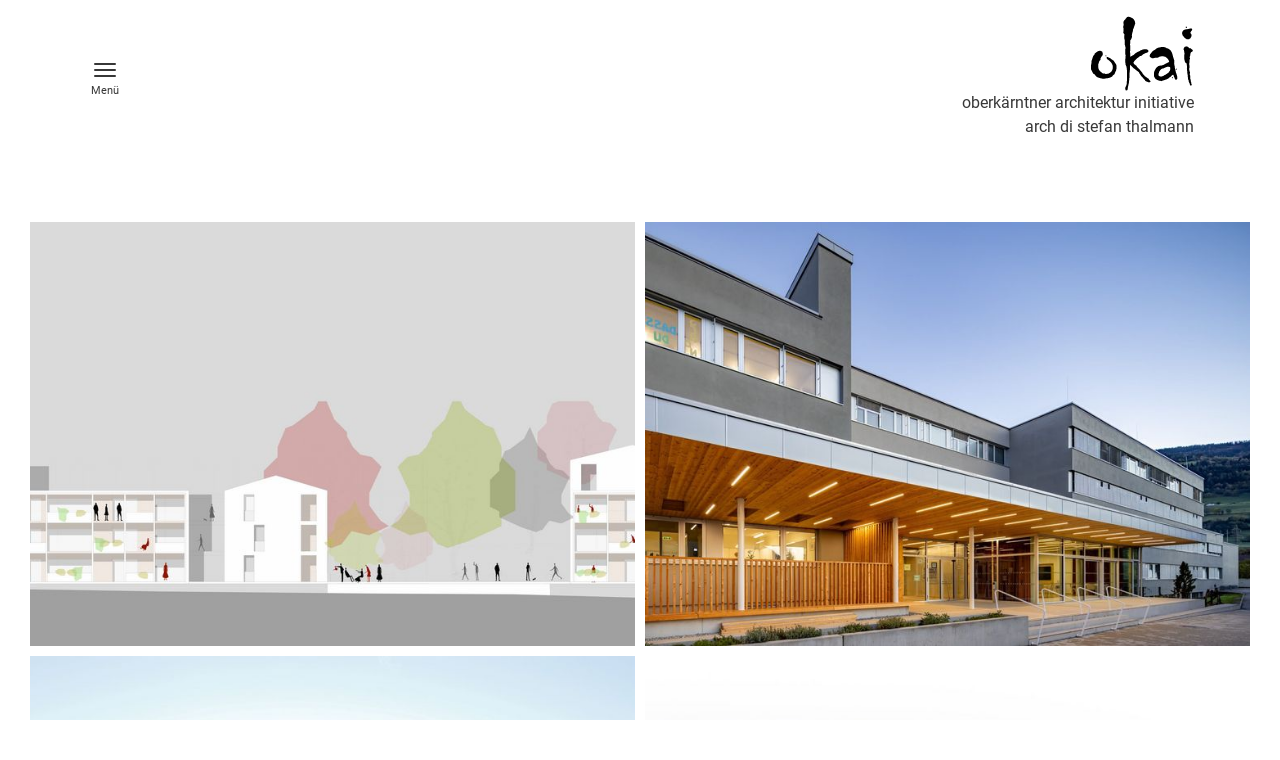

--- FILE ---
content_type: text/html; charset=utf-8
request_url: https://okaipage.at/projekte/wettbewerbe
body_size: 9171
content:
<!DOCTYPE html>
<html dir="ltr" lang="de-de">
<head>

<meta charset="utf-8">
<!-- 
	This website is powered by TYPO3 - inspiring people to share!
	TYPO3 is a free open source Content Management Framework initially created by Kasper Skaarhoj and licensed under GNU/GPL.
	TYPO3 is copyright 1998-2026 of Kasper Skaarhoj. Extensions are copyright of their respective owners.
	Information and contribution at https://typo3.org/
-->



<title>Wettbewerbe</title>
<meta http-equiv="x-ua-compatible" content="IE=edge" />
<meta name="generator" content="TYPO3 CMS" />
<meta name="viewport" content="width=device-width, initial-scale=1, minimum-scale=1" />
<meta name="robots" content="index,follow" />
<meta name="description" content="okai (oberkärntnerarchitektur initiative) befasst sich mit dem Gestalten von Außen und Innenräumen." />
<meta name="author" content="okai oberkärntner architektur initiative; Arch. DI Stefan Thalmann" />
<meta property="og:title" content="OKAI - Arch. Stefan Thalmann" />
<meta property="og:description" content="okai (oberkärntnerarchitektur initiative) befasst sich mit dem Gestalten von Außen und Innenräumen." />
<meta name="twitter:card" content="summary" />
<meta name="twitter:title" content="OKAI - Arch. Stefan Thalmann" />
<meta name="twitter:description" content="okai (oberkärntnerarchitektur initiative) befasst sich mit dem Gestalten von Außen und Innenräumen." />
<meta name="format-detection" content="telephone=no" />
<meta name="apple-mobile-web-app-capable" content="no" />
<meta name="revisit-after" content="14 days" />
<meta name="publisher" content="okai oberkärntner architektur initiative; Arch. DI Stefan Thalmann" />
<meta name="copyright" content="Copyright DI Bastian Dünhofen, 2015 - %YEAR% All rights reserved. www.mvss.at" />
<meta name="email" content="see Impress" />
<meta name="icbm" content="46.737348, 13.1273007" />
<meta name="google" content="notranslate" />

<link rel="stylesheet" href="/typo3conf/ext/mv_project/Resources/Public/Css/fontawesome.min.css?1648663229" media="all">
<link rel="stylesheet" href="/typo3conf/ext/mv_project/Resources/Public/Css/main.min.css?1648663229" media="all">
<link rel="stylesheet" href="/typo3conf/ext/mv_project/Resources/Public/Css/contrib.min.css?1648663229" media="all">
<link rel="stylesheet" href="/typo3temp/assets/css/7015c8c4ac5ff815b57530b221005fc6.css?1701196046" media="all">
<link rel="stylesheet" href="/typo3conf/ext/rx_shariff/Resources/Public/Css/shariff.min.css?1635837049" media="all">






<meta name="apple-mobile-web-app-title" content="OKAI - Website">
      <meta name="application-name" content="OKAI - Website">
      <meta name="msapplication-TileColor" content="#ffffff">
      <meta name="theme-color" content="#ffffff">
      <link rel="mask-icon" href="/typo3conf/ext/mv_project/Resources/Public/Images/Customer/Favicon/safari-pinned-tab.svg" color="#000000">

      <link rel="apple-touch-icon-precomposed" sizes="57x57" href="/typo3conf/ext/mv_project/Resources/Public/Images/Customer/Favicon/apple-touch-icon-57x57-precomposed.png" />
      <link rel="apple-touch-icon-precomposed" sizes="60x60" href="/typo3conf/ext/mv_project/Resources/Public/Images/Customer/Favicon/apple-touch-icon-60x60-precomposed.png" />
      <link rel="apple-touch-icon-precomposed" sizes="72x72" href="/typo3conf/ext/mv_project/Resources/Public/Images/Customer/Favicon/apple-touch-icon-72x72-precomposed.png" />
      <link rel="apple-touch-icon-precomposed" sizes="76x76" href="/typo3conf/ext/mv_project/Resources/Public/Images/Customer/Favicon/apple-touch-icon-76x76-precomposed.png" />
      <link rel="apple-touch-icon-precomposed" sizes="114x114" href="/typo3conf/ext/mv_project/Resources/Public/Images/Customer/Favicon/apple-touch-icon-114x114-precomposed.png" />
      <link rel="apple-touch-icon-precomposed" sizes="120x120" href="/typo3conf/ext/mv_project/Resources/Public/Images/Customer/Favicon/apple-touch-icon-120x120-precomposed.png" />
      <link rel="apple-touch-icon-precomposed" sizes="144x144" href="/typo3conf/ext/mv_project/Resources/Public/Images/Customer/Favicon/apple-touch-icon-144x144-precomposed.png" />
      <link rel="apple-touch-icon-precomposed" sizes="152x152" href="/typo3conf/ext/mv_project/Resources/Public/Images/Customer/Favicon/apple-touch-icon-152x152-precomposed.png" />
      <link rel="apple-touch-icon-precomposed" sizes="180x180" href="/typo3conf/ext/mv_project/Resources/Public/Images/Customer/Favicon/apple-touch-iconprecomposed.png">

      <link rel="shortcut icon" href="/typo3conf/ext/mv_project/Resources/Public/Images/Customer/Favicon/android-chrome-48x48.png">
      <link rel="icon" type="image/png" sizes="16x16" href="/typo3conf/ext/mv_project/Resources/Public/Images/Customer/Favicon/favicon-16x16.png">
      <link rel="icon" type="image/png" sizes="32x32" href="/typo3conf/ext/mv_project/Resources/Public/Images/Customer/Favicon/favicon-32x32.png">
      <link rel="icon" type="image/png" sizes="96x96" href="/typo3conf/ext/mv_project/Resources/Public/Images/Customer/Favicon/android-chrome-96x96.png" />
      <link rel="icon" type="image/png" sizes="192x192" href="/typo3conf/ext/mv_project/Resources/Public/Images/Customer/Favicon/android-chrome-192x192.png" />
      <link rel="icon" type="image/png" sizes="194x194" href="/typo3conf/ext/mv_project/Resources/Public/Images/Customer/Favicon/favicon-194x194.png"  />

      <meta name="msapplication-square70x70logo" content="/typo3conf/ext/mv_project/Resources/Public/Images/Customer/Favicon/mstile-70x70.png" />
      <meta name="msapplication-TileImage" content="/typo3conf/ext/mv_project/Resources/Public/Images/Customer/Favicon/mstile-144x144.png">
      <meta name="msapplication-square150x150logo" content="/typo3conf/ext/mv_project/Resources/Public/Images/Customer/Favicon/mstile-150x150.png" />
      <meta name="msapplication-square310x310logo" content="/typo3conf/ext/mv_project/Resources/Public/Images/Customer/Favicon/mstile-310x310.png" />
      <meta name="msapplication-wide310x150logo" content="/typo3conf/ext/mv_project/Resources/Public/Images/Customer/Favicon/mstile-310x150.png" />
      <meta name="msapplication-config" content="/typo3conf/ext/mv_project/Resources/Public/Images/Customer/Favicon/browserconfig.xml">
      <link rel="manifest" href="/typo3conf/ext/mv_project/Resources/Public/Images/Customer/Favicon/site.webmanifest">

<link rel="canonical" href="/projekte/wettbewerbe?tx_projects_listporjects%5Baction%5D=list&amp;tx_projects_listporjects%5Bcontroller%5D=Project&amp;cHash=6b53ff7e701d8f5a2d9896a4e3618ce4"/>
</head>
<body id="p15" class="pid-15 pagelevel-3 lang-0 belayout-default felayout-default">



<div id="top" data-bu='{&quot;enable&quot;:&quot;false&quot;}' data-mv-js='{&quot;bootstrapVersion&quot;:&quot;5&quot;,&quot;browserUpdate&quot;:{&quot;enable&quot;:&quot;false&quot;,&quot;style&quot;:&quot;corner&quot;,&quot;api&quot;:&quot;2019.10&quot;,&quot;required&quot;:{&quot;e&quot;:&quot;-4&quot;,&quot;f&quot;:&quot;-3&quot;}},&quot;mainNav&quot;:{&quot;stickyTop&quot;:{&quot;scrollYOffset&quot;:&quot;0&quot;},&quot;offCanvas&quot;:{&quot;scrollYOffset&quot;:&quot;0&quot;}}}'></div><div class="body__wrapper"><nav id="mainNav-outer" class="navbar uid-15 container mt-0 px-4 px-xxl-0 mv-main-nav navbar-expand-xxl navbar-light align-items-end"><div class="mv-container-brand-toggle d-flex flex-grow-1 flex-lg-grow-0 order-1 order-xxl-2 justify-content-between"><a href="/home" title="Link zur Startseite" target="_top" class="w-100 order-2"><figure class="d-flex flex-column align-items-end"><img src="/typo3conf/ext/mv_project/Resources/Public/Images/Customer/Logo.svg"
						 title="Link zur Startseite" alt="Logo"
						 
				     
				     
				     height="75"
				/><figcaption class="m-logo__caption"><span class="a-logo__line -l1">oberkärntner architektur initiative</span><span class="a-logo__line -l2">arch di stefan thalmann</span><span class="a-logo__line -l3"></span></figcaption></figure></a><button id="main-nav-toggler" class="navbar-toggler collapsed " type="button"
						data-toggle="collapse" data-target="#mainNavNavbarContent"
						aria-controls="mainNav" aria-expanded="false" aria-label="Toggle navigation"><div class="toggler flex flex-column"><div class="icon-bars"><span class="icon-bar"></span><span class="icon-bar"></span><span class="icon-bar"></span></div><div class="toggler-text ">Menü</div></div></button></div><div id="mainNavNavbarContent" class="collapse navbar-collapse w-100 order-1 order-xxl-0"><ul class="navbar-nav -depth_0"><li class="nav-item dropdown sub active current mv-p-6 "><a id="dropdown-d1-6" href="/projekte/status/alle" data-toggle="dropdown" aria-haspopup="true" aria-expanded="false"
									 class="nav-link dropdown-toggle active current  sub text-uppercase pl-0">
									Projekte
								</a><ul aria-labelledby="dropdown-d1-6" class="dropdown-menu -depth_1 main"><li class="dropdown-item multi dropdown active "><a class="dropdown-toggle nav-link sub active" id="pageDropdown-41" href="/projekte/status/alle" role="button" data-toggle="dropdown" aria-haspopup="true" aria-expanded="false"
							 tabindex="2">Status</a><ul aria-labelledby="pageDropdown-41" class="dropdown-menu sub p6-41 -depth_2"><li class="dropdown-item multi "><a href="/projekte/status/alle" class="nav-link action   " tabindex="1">Alle</a></li><li class="dropdown-item multi "><a href="/projekte/status/realisiert" class="nav-link action   " tabindex="1">Realisiert</a></li><li class="dropdown-item multi "><a href="/projekte/planung" class="nav-link action   " tabindex="1">Planung</a></li><li class="dropdown-item multi active current"><a href="/projekte/wettbewerbe" class="nav-link action  active current" tabindex="1">Wettbewerbe</a></li><li class="dropdown-item multi "><a href="/projekte/status/studien" class="nav-link action   " tabindex="1">Studien</a></li></ul></li><li class="dropdown-item multi dropdown  "><a class="dropdown-toggle nav-link sub " id="pageDropdown-42" href="/projekte/typologie/einfamilienhaus" role="button" data-toggle="dropdown" aria-haspopup="true" aria-expanded="false"
							 tabindex="2">Typologie</a><ul aria-labelledby="pageDropdown-42" class="dropdown-menu sub p6-42 -depth_2"><li class="dropdown-item multi "><a href="/projekte/typologie/einfamilienhaus" class="nav-link action   " tabindex="1">Einfamilienhaus</a></li><li class="dropdown-item multi "><a href="/projekte/typologie/wohnbau" class="nav-link action   " tabindex="1">Wohnbau</a></li><li class="dropdown-item multi "><a href="/projekte/typologie/oeffentliche-bauten" class="nav-link action   " tabindex="1">öffentliche Bauten</a></li><li class="dropdown-item multi "><a href="/projekte/typologie/gewerbebauten" class="nav-link action   " tabindex="1">Gewerbebauten</a></li><li class="dropdown-item multi "><a href="/projekte/typologie/umbau-sanierung" class="nav-link action   " tabindex="1">Umbau-Sanierung</a></li></ul></li></ul></li><li class="nav-item dropdown sub  mv-p-8 "><a id="dropdown-d1-8" href="/informationen/team" data-toggle="dropdown" aria-haspopup="true" aria-expanded="false"
									 class="nav-link dropdown-toggle   sub text-uppercase pl-0">
									Informationen
								</a><ul aria-labelledby="dropdown-d1-8" class="dropdown-menu -depth_1 main"><li class="dropdown-item multi "><a href="/informationen/team" class="nav-link action text-uppercase pl-0  " tabindex="3">Team</a></li><li class="dropdown-item multi "><a href="/informationen/preise" class="nav-link action text-uppercase pl-0  " tabindex="3">Preise</a></li><li class="dropdown-item multi "><a href="/informationen/zusammenarbeit" class="nav-link action text-uppercase pl-0  " tabindex="3">Zusammenarbeit</a></li><li class="dropdown-item multi "><a href="/informationen/kontakt" class="nav-link action text-uppercase pl-0  " tabindex="3">Kontakt</a></li><li class="dropdown-item multi "><a href="/informationen/impressum" class="nav-link action text-uppercase pl-0  " tabindex="3">Impressum</a></li><li class="dropdown-item multi "><a href="/informationen/datenschutzerklaerung" class="nav-link action text-uppercase pl-0  " tabindex="3">Datenschutzerklärung</a></li></ul></li><li class="nav-item mv-p-44 "><a href="/aktuell" class="nav-link text-uppercase pl-0  " tabindex="3">Aktuell</a></li></ul></div></nav><div id="hero" class="p-41--15 "></div><div id="page-content" class="p-41--15  mv-page-content main-section"><!--TYPO3SEARCH_begin--><div id="contentBefore" class="p-41-15 "></div><main class="section section-default  " role="main"><a id="c24"></a><!-- plugin default--><div class="pj-list container-fluid"><div class="list-items"><div id="item-id-100" class="list-item item-id-100 --landscape"><a class="anchor" href="/projekte/wettbewerbe/wb-wab"><div class="overlay-container"><figure class="image "><picture><source data-variant="default" data-maxwidth="920" media="(min-width: 1921px)" srcset="/fileadmin/usr/all/_processed_/d/7/csm_P249_Fassade_Sued_7b3a554d90.jpeg 1x" type="image/jpeg"><source data-variant="extralarge" data-maxwidth="740" media="(min-width: 1200px)" srcset="/fileadmin/usr/all/_processed_/d/7/csm_P249_Fassade_Sued_00f7be8405.jpeg 1x" type="image/jpeg"><source data-variant="large" data-maxwidth="750" media="(min-width: 992px)" srcset="/fileadmin/usr/all/_processed_/d/7/csm_P249_Fassade_Sued_525cadb648.jpeg 1x" type="image/jpeg"><source data-variant="medium" data-maxwidth="913" media="(min-width: 768px)" srcset="/fileadmin/usr/all/_processed_/d/7/csm_P249_Fassade_Sued_8b5a987aa3.jpeg 1x" type="image/jpeg"><source data-variant="small" data-maxwidth="695" media="(min-width: 576px)" srcset="/fileadmin/usr/all/_processed_/d/7/csm_P249_Fassade_Sued_31e76315b5.jpeg 1x" type="image/jpeg"><source data-variant="extrasmall" data-maxwidth="500"  srcset="/fileadmin/usr/all/_processed_/d/7/csm_P249_Fassade_Sued_016bc3bf93.jpeg 1x" type="image/jpeg"><img loading="lazy" src="/fileadmin/usr/all/_processed_/d/7/csm_P249_Fassade_Sued_43fd2fb522.jpg" intrinsicsize="x" class="" title="P249 Fassade Sued" alt="P249 Fassade Sued"></picture></figure><figcaption class="content"><header class="text-right"><h2 class="mb-0">WB_WaB</h2><h3>Wohnbau am Bahnweg</h3></header><p class="text-right m-0">
			
				
						geladener Architekturwettbewerb
						
							
									| 1. Preis
								
						
						<br>
					
			
			Wohnbau<br>


			
			
			
			
			2025 - 2028<br></p></figcaption></div></a></div><div id="item-id-86" class="list-item item-id-86 --huge"><a class="anchor" href="/projekte/wettbewerbe/szln"><div class="overlay-container"><figure class="image "><picture><source data-variant="default" data-maxwidth="920" media="(min-width: 1921px)" srcset="/fileadmin/usr/all/_processed_/6/1/csm_02_SZNL_Sued-Eingang-fotoRetter_3e9b939933.jpeg 1x" type="image/jpeg"><source data-variant="extralarge" data-maxwidth="740" media="(min-width: 1200px)" srcset="/fileadmin/usr/all/_processed_/6/1/csm_02_SZNL_Sued-Eingang-fotoRetter_3efab9ecd7.jpeg 1x" type="image/jpeg"><source data-variant="large" data-maxwidth="750" media="(min-width: 992px)" srcset="/fileadmin/usr/all/_processed_/6/1/csm_02_SZNL_Sued-Eingang-fotoRetter_c4cf2160c8.jpeg 1x" type="image/jpeg"><source data-variant="medium" data-maxwidth="913" media="(min-width: 768px)" srcset="/fileadmin/usr/all/_processed_/6/1/csm_02_SZNL_Sued-Eingang-fotoRetter_bbb27849a1.jpeg 1x" type="image/jpeg"><source data-variant="small" data-maxwidth="695" media="(min-width: 576px)" srcset="/fileadmin/usr/all/_processed_/6/1/csm_02_SZNL_Sued-Eingang-fotoRetter_0d96c68135.jpeg 1x" type="image/jpeg"><source data-variant="extrasmall" data-maxwidth="500"  srcset="/fileadmin/usr/all/_processed_/6/1/csm_02_SZNL_Sued-Eingang-fotoRetter_075a5755e8.jpeg 1x" type="image/jpeg"><img loading="lazy" src="/fileadmin/usr/all/_processed_/6/1/csm_02_SZNL_Sued-Eingang-fotoRetter_4cddd64338.jpeg" intrinsicsize="x" class="" title="02 SZNL Sued-Eingang-fotoRetter" alt="02 SZNL Sued-Eingang-fotoRetter"></picture></figure><figcaption class="content"><header class="text-right"><h2 class="mb-0">SZ.L.N</h2><h3>Neustrukturierung Schulzentrum Lienz Nord</h3></header><p class="text-right m-0">
			
				
						Wettbewerblicher Dialog 2019 - 2020
						
							
									| 1. Preis
								
						
						<br>
					
			
			öffentliche Bauten<br>


			
			
			
			
			2021 - 2024<br></p></figcaption></div></a></div><div id="item-id-85" class="list-item item-id-85 --huge"><a class="anchor" href="/projekte/wettbewerbe/usm"><div class="overlay-container"><figure class="image "><picture><source data-variant="default" data-maxwidth="920" media="(min-width: 1921px)" srcset="/fileadmin/usr/all/_processed_/7/8/csm_K-L-02_a036a2ffa5.jpeg 1x" type="image/jpeg"><source data-variant="extralarge" data-maxwidth="740" media="(min-width: 1200px)" srcset="/fileadmin/usr/all/_processed_/7/8/csm_K-L-02_f8b41e4a14.jpeg 1x" type="image/jpeg"><source data-variant="large" data-maxwidth="750" media="(min-width: 992px)" srcset="/fileadmin/usr/all/_processed_/7/8/csm_K-L-02_5589f3bfc2.jpeg 1x" type="image/jpeg"><source data-variant="medium" data-maxwidth="913" media="(min-width: 768px)" srcset="/fileadmin/usr/all/_processed_/7/8/csm_K-L-02_c1ff83f5cb.jpeg 1x" type="image/jpeg"><source data-variant="small" data-maxwidth="695" media="(min-width: 576px)" srcset="/fileadmin/usr/all/_processed_/7/8/csm_K-L-02_4e1072a534.jpeg 1x" type="image/jpeg"><source data-variant="extrasmall" data-maxwidth="500"  srcset="/fileadmin/usr/all/_processed_/7/8/csm_K-L-02_5fb26ed6c1.jpeg 1x" type="image/jpeg"><img loading="lazy" src="/fileadmin/usr/all/_processed_/7/8/csm_K-L-02_ba6d60f691.jpg" intrinsicsize="x" class="" title="K-L-02" alt="K-L-02"></picture></figure><figcaption class="content"><header class="text-right"><h2 class="mb-0">U.S.M.</h2><h3>Umbau und Sanierung Mehrzweckhaus Kleblach Lind</h3></header><p class="text-right m-0">
			
				
						Wettbewerb
						
							
									| 1. Preis
								
						
						<br>
					
			
				
						Holzbaupreis Kärnten 2025 - Anerkennung
						
							
									
								
						
						<br>
					
			
			öffentliche Bauten<br>


			
			
			
			
			2021 - 2024<br></p></figcaption></div></a></div><div id="item-id-94" class="list-item item-id-94 --landscape"><a class="anchor" href="/projekte/wettbewerbe/wb-wohnquartier-neue-heimat-spittal"><div class="overlay-container"><figure class="image "><picture><source data-variant="default" data-maxwidth="920" media="(min-width: 1921px)" srcset="/fileadmin/usr/all/_processed_/3/8/csm_07_Modell_0ad16ecfbb.jpeg 1x" type="image/jpeg"><source data-variant="extralarge" data-maxwidth="740" media="(min-width: 1200px)" srcset="/fileadmin/usr/all/_processed_/3/8/csm_07_Modell_b4aff006dd.jpeg 1x" type="image/jpeg"><source data-variant="large" data-maxwidth="750" media="(min-width: 992px)" srcset="/fileadmin/usr/all/_processed_/3/8/csm_07_Modell_edc79cc8c9.jpeg 1x" type="image/jpeg"><source data-variant="medium" data-maxwidth="913" media="(min-width: 768px)" srcset="/fileadmin/usr/all/_processed_/3/8/csm_07_Modell_7167f16a5a.jpeg 1x" type="image/jpeg"><source data-variant="small" data-maxwidth="695" media="(min-width: 576px)" srcset="/fileadmin/usr/all/_processed_/3/8/csm_07_Modell_f0a71dfcae.jpeg 1x" type="image/jpeg"><source data-variant="extrasmall" data-maxwidth="500"  srcset="/fileadmin/usr/all/_processed_/3/8/csm_07_Modell_8564475dd5.jpeg 1x" type="image/jpeg"><img loading="lazy" src="/fileadmin/usr/all/_processed_/3/8/csm_07_Modell_f94c5f79a5.jpg" intrinsicsize="x" class="" title="07 Modell" alt="07 Modell"></picture></figure><figcaption class="content"><header class="text-right"><h2 class="mb-0">WB Wohnquartier Neue Heimat Spittal</h2><h3>Städtebaulicher Ideenwettbewerb</h3></header><p class="text-right m-0">
			
				
						Wettbewerb
						
							
									| 2. Preis
								
						
						<br>
					
			
			Wohnbau<br>


			
			
			
			
			2024<br></p></figcaption></div></a></div><div id="item-id-90" class="list-item item-id-90 "><a class="anchor" href="/projekte/wettbewerbe/base"><div class="overlay-container"><figure class="image "><picture><source data-variant="default" data-width="920" data-height="643" media="(min-width: 1921px)" srcset="/fileadmin/usr/all/_processed_/6/c/csm_NO_01_9cc768e890.jpeg 1x" type="image/jpeg"><source data-variant="extralarge" data-width="740" data-height="517" media="(min-width: 1200px)" srcset="/fileadmin/usr/all/_processed_/6/c/csm_NO_01_c7c0da2a6d.jpeg 1x" type="image/jpeg"><source data-variant="large" data-width="750" data-height="524" media="(min-width: 992px)" srcset="/fileadmin/usr/all/_processed_/6/c/csm_NO_01_101c2f30da.jpeg 1x" type="image/jpeg"><source data-variant="medium" data-width="913" data-height="638" media="(min-width: 768px)" srcset="/fileadmin/usr/all/_processed_/6/c/csm_NO_01_9d873dd58d.jpeg 1x" type="image/jpeg"><source data-variant="small" data-width="695" data-height="486" media="(min-width: 576px)" srcset="/fileadmin/usr/all/_processed_/6/c/csm_NO_01_b3d4525275.jpeg 1x" type="image/jpeg"><source data-variant="extrasmall" data-width="500" data-height="349"  srcset="/fileadmin/usr/all/_processed_/6/c/csm_NO_01_f3aec14d01.jpeg 1x" type="image/jpeg"><img loading="lazy" src="/fileadmin/usr/all/_processed_/6/c/csm_NO_01_8c7ea1c082.jpg" intrinsicsize="x" class="" title="NO 01" alt="NO 01"></picture></figure><figcaption class="content"><header class="text-right"><h2 class="mb-0">BASE</h2><h3>Neugestaltung Gemeindebad</h3></header><p class="text-right m-0">
			
				
						Wettbewerb
						
							
									| 3. Preis
								
						
						<br>
					
			
			öffentliche Bauten<br>


			
			
			
			
			2022<br></p></figcaption></div></a></div><div id="item-id-87" class="list-item item-id-87 "><a class="anchor" href="/projekte/wettbewerbe/wa-magdalen-villach"><div class="overlay-container"><figure class="image "><picture><source data-variant="default" data-width="920" data-height="643" media="(min-width: 1921px)" srcset="/fileadmin/usr/all/_processed_/4/2/csm_WB_magda_Schaerfstrasse_modell_Thalmann_Kopie_aaa94eacca.jpeg 1x" type="image/jpeg"><source data-variant="extralarge" data-width="740" data-height="517" media="(min-width: 1200px)" srcset="/fileadmin/usr/all/_processed_/4/2/csm_WB_magda_Schaerfstrasse_modell_Thalmann_Kopie_1d7e34c646.jpeg 1x" type="image/jpeg"><source data-variant="large" data-width="750" data-height="524" media="(min-width: 992px)" srcset="/fileadmin/usr/all/_processed_/4/2/csm_WB_magda_Schaerfstrasse_modell_Thalmann_Kopie_0164b267ea.jpeg 1x" type="image/jpeg"><source data-variant="medium" data-width="913" data-height="638" media="(min-width: 768px)" srcset="/fileadmin/usr/all/_processed_/4/2/csm_WB_magda_Schaerfstrasse_modell_Thalmann_Kopie_f9e1581c98.jpeg 1x" type="image/jpeg"><source data-variant="small" data-width="695" data-height="486" media="(min-width: 576px)" srcset="/fileadmin/usr/all/_processed_/4/2/csm_WB_magda_Schaerfstrasse_modell_Thalmann_Kopie_fe619a5cb3.jpeg 1x" type="image/jpeg"><source data-variant="extrasmall" data-width="500" data-height="349"  srcset="/fileadmin/usr/all/_processed_/4/2/csm_WB_magda_Schaerfstrasse_modell_Thalmann_Kopie_7855d67032.jpeg 1x" type="image/jpeg"><img loading="lazy" src="/fileadmin/usr/all/_processed_/4/2/csm_WB_magda_Schaerfstrasse_modell_Thalmann_Kopie_46d5c9d281.jpg" intrinsicsize="x" class="" title="WB magda Schaerfstrasse modell Thalmann Kopie" alt="WB magda Schaerfstrasse modell Thalmann Kopie"></picture></figure><figcaption class="content"><header class="text-right"><h2 class="mb-0">WA Magdalen Villach</h2><h3>Wohnanlage mit 36 Wohneinheiten und  Gemeinschaftsbereich</h3></header><p class="text-right m-0">
			
				
						Wettbewerb
						
							
									| 1. Preis
								
						
						<br>
					
			
			Wohnbau<br>


			
			
			
			
			2021 - 2025<br></p></figcaption></div></a></div><div id="item-id-101" class="list-item item-id-101 --landscape"><a class="anchor" href="/projekte/wettbewerbe/wb-goesserareal-spittal"><div class="overlay-container"><figure class="image "><picture><source data-variant="default" data-maxwidth="920" media="(min-width: 1921px)" srcset="/fileadmin/usr/all/_processed_/a/4/csm_10.1_WEB_01-Massenmodell-1_bfecd1b62c.jpeg 1x" type="image/jpeg"><source data-variant="extralarge" data-maxwidth="740" media="(min-width: 1200px)" srcset="/fileadmin/usr/all/_processed_/a/4/csm_10.1_WEB_01-Massenmodell-1_71ac73121b.jpeg 1x" type="image/jpeg"><source data-variant="large" data-maxwidth="750" media="(min-width: 992px)" srcset="/fileadmin/usr/all/_processed_/a/4/csm_10.1_WEB_01-Massenmodell-1_386418d415.jpeg 1x" type="image/jpeg"><source data-variant="medium" data-maxwidth="913" media="(min-width: 768px)" srcset="/fileadmin/usr/all/_processed_/a/4/csm_10.1_WEB_01-Massenmodell-1_1916107887.jpeg 1x" type="image/jpeg"><source data-variant="small" data-maxwidth="695" media="(min-width: 576px)" srcset="/fileadmin/usr/all/_processed_/a/4/csm_10.1_WEB_01-Massenmodell-1_300c43dbaf.jpeg 1x" type="image/jpeg"><source data-variant="extrasmall" data-maxwidth="500"  srcset="/fileadmin/usr/all/_processed_/a/4/csm_10.1_WEB_01-Massenmodell-1_bbe548220e.jpeg 1x" type="image/jpeg"><img loading="lazy" src="/fileadmin/usr/all/_processed_/a/4/csm_10.1_WEB_01-Massenmodell-1_3e0a57ac33.png" intrinsicsize="x" class="" title="10.1 WEB 01-Massenmodell-1" alt="10.1 WEB 01-Massenmodell-1"></picture></figure><figcaption class="content"><header class="text-right"><h2 class="mb-0">WB Gösserareal Spittal</h2><h3>Städtebaulicher Wettbewerb</h3></header><p class="text-right m-0">
			
				
						Architekturwettbewerb
						
							
									| 1. Preis
								
						
						<br>
					
			
			


			
			
			
			
			2021 - 2024<br></p></figcaption></div></a></div><div id="item-id-74" class="list-item item-id-74 --huge"><a class="anchor" href="/projekte/wettbewerbe/wwnh-2"><div class="overlay-container"><figure class="image "><picture><source data-variant="default" data-maxwidth="920" media="(min-width: 1921px)" srcset="/fileadmin/usr/all/_processed_/2/1/csm_164_22_d0d2efc914.jpeg 1x" type="image/jpeg"><source data-variant="extralarge" data-maxwidth="740" media="(min-width: 1200px)" srcset="/fileadmin/usr/all/_processed_/2/1/csm_164_22_f5aed998c1.jpeg 1x" type="image/jpeg"><source data-variant="large" data-maxwidth="750" media="(min-width: 992px)" srcset="/fileadmin/usr/all/_processed_/2/1/csm_164_22_8f10e3281c.jpeg 1x" type="image/jpeg"><source data-variant="medium" data-maxwidth="913" media="(min-width: 768px)" srcset="/fileadmin/usr/all/_processed_/2/1/csm_164_22_e89fcdbb46.jpeg 1x" type="image/jpeg"><source data-variant="small" data-maxwidth="695" media="(min-width: 576px)" srcset="/fileadmin/usr/all/_processed_/2/1/csm_164_22_b29f4d12ea.jpeg 1x" type="image/jpeg"><source data-variant="extrasmall" data-maxwidth="500"  srcset="/fileadmin/usr/all/_processed_/2/1/csm_164_22_1809f3fbd6.jpeg 1x" type="image/jpeg"><img loading="lazy" src="/fileadmin/usr/all/_processed_/2/1/csm_164_22_d7062e2494.jpeg" intrinsicsize="x" class="" title="164 22" alt="164 22"></picture></figure><figcaption class="content"><header class="text-right"><h2 class="mb-0">WWNH_2</h2><h3>NH Villach Baustufe2</h3></header><p class="text-right m-0">
			
				
						Wettbewerb
						
							
									
								
						
						<br>
					
			
			Wohnbau<br>


			
			
			
			
			2017 - 2022<br></p></figcaption></div></a></div><div id="item-id-79" class="list-item item-id-79 --landscape"><a class="anchor" href="/projekte/wettbewerbe/wb-wa-velden-unterjeserz"><div class="overlay-container"><figure class="image "><picture><source data-variant="default" data-maxwidth="920" media="(min-width: 1921px)" srcset="/fileadmin/usr/all/_processed_/5/7/csm_WA_05_2c32a8ddc2.jpeg 1x" type="image/jpeg"><source data-variant="extralarge" data-maxwidth="740" media="(min-width: 1200px)" srcset="/fileadmin/usr/all/_processed_/5/7/csm_WA_05_8e2bea0e4d.jpeg 1x" type="image/jpeg"><source data-variant="large" data-maxwidth="750" media="(min-width: 992px)" srcset="/fileadmin/usr/all/_processed_/5/7/csm_WA_05_f461013b1b.jpeg 1x" type="image/jpeg"><source data-variant="medium" data-maxwidth="913" media="(min-width: 768px)" srcset="/fileadmin/usr/all/_processed_/5/7/csm_WA_05_6f88526e4f.jpeg 1x" type="image/jpeg"><source data-variant="small" data-maxwidth="695" media="(min-width: 576px)" srcset="/fileadmin/usr/all/_processed_/5/7/csm_WA_05_d806a89990.jpeg 1x" type="image/jpeg"><source data-variant="extrasmall" data-maxwidth="500"  srcset="/fileadmin/usr/all/_processed_/5/7/csm_WA_05_b298b4ebee.jpeg 1x" type="image/jpeg"><img loading="lazy" src="/fileadmin/usr/all/_processed_/5/7/csm_WA_05_f490e64119.jpg" intrinsicsize="x" class="" title="WA 05" alt="WA 05"></picture></figure><figcaption class="content"><header class="text-right"><h2 class="mb-0">WB WA Velden Unterjeserz</h2><h3>Wohnanlage mit 17 WE + 1 Wohngemeinschaft</h3></header><p class="text-right m-0">
			
				
						Wettbewerb
						
							
									| 1. Preis
								
						
						<br>
					
			
			Wohnbau<br>


			
			
			
			
			2019 - 2021<br></p></figcaption></div></a></div><div id="item-id-78" class="list-item item-id-78 "><a class="anchor" href="/projekte/wettbewerbe/wb-dz-stveit-im-defereggen"><div class="overlay-container"><figure class="image "><picture><source data-variant="default" data-width="920" data-height="643" media="(min-width: 1921px)" srcset="/fileadmin/usr/all/_processed_/5/2/csm_P_DOPLSV_Draufsicht_Deckblatt_Reinm_-_Kopie_949ff7372e.jpeg 1x" type="image/jpeg"><source data-variant="extralarge" data-width="740" data-height="517" media="(min-width: 1200px)" srcset="/fileadmin/usr/all/_processed_/5/2/csm_P_DOPLSV_Draufsicht_Deckblatt_Reinm_-_Kopie_0498b9f440.jpeg 1x" type="image/jpeg"><source data-variant="large" data-width="750" data-height="524" media="(min-width: 992px)" srcset="/fileadmin/usr/all/_processed_/5/2/csm_P_DOPLSV_Draufsicht_Deckblatt_Reinm_-_Kopie_5dab5c7b60.jpeg 1x" type="image/jpeg"><source data-variant="medium" data-width="913" data-height="638" media="(min-width: 768px)" srcset="/fileadmin/usr/all/_processed_/5/2/csm_P_DOPLSV_Draufsicht_Deckblatt_Reinm_-_Kopie_16cd88b179.jpeg 1x" type="image/jpeg"><source data-variant="small" data-width="695" data-height="486" media="(min-width: 576px)" srcset="/fileadmin/usr/all/_processed_/5/2/csm_P_DOPLSV_Draufsicht_Deckblatt_Reinm_-_Kopie_148d6b6458.jpeg 1x" type="image/jpeg"><source data-variant="extrasmall" data-width="500" data-height="349"  srcset="/fileadmin/usr/all/_processed_/5/2/csm_P_DOPLSV_Draufsicht_Deckblatt_Reinm_-_Kopie_28a9c91d83.jpeg 1x" type="image/jpeg"><img loading="lazy" src="/fileadmin/usr/all/_processed_/5/2/csm_P_DOPLSV_Draufsicht_Deckblatt_Reinm_-_Kopie_13fe683236.jpg" intrinsicsize="x" class="" title="P DOPLSV Draufsicht Deckblatt Reinm - Kopie" alt="P DOPLSV Draufsicht Deckblatt Reinm - Kopie"></picture></figure><figcaption class="content"><header class="text-right"><h2 class="mb-0">WB DZ_ST.VEIT im DEFEREGGEN</h2><h3>Wettbewerb</h3></header><p class="text-right m-0">
			
				
						Wettbewerb
						
							
									| 1. Preis
								
						
						<br>
					
			
			öffentliche Bauten<br>


			
			
			
			
			2019<br></p></figcaption></div></a></div><div id="item-id-68" class="list-item item-id-68 --portrait"><a class="anchor" href="/projekte/wettbewerbe/np-beo-oh"><div class="overlay-container"><figure class="image "><picture><source data-variant="default" data-maxwidth="920" media="(min-width: 1921px)" srcset="/fileadmin/usr/all/_processed_/0/a/csm_BEO_02_kl_917c3ad057.jpeg 1x" type="image/jpeg"><source data-variant="extralarge" data-maxwidth="740" media="(min-width: 1200px)" srcset="/fileadmin/usr/all/_processed_/0/a/csm_BEO_02_kl_4aa64051ca.jpeg 1x" type="image/jpeg"><source data-variant="large" data-maxwidth="750" media="(min-width: 992px)" srcset="/fileadmin/usr/all/_processed_/0/a/csm_BEO_02_kl_5f0cfe8378.jpeg 1x" type="image/jpeg"><source data-variant="medium" data-maxwidth="913" media="(min-width: 768px)" srcset="/fileadmin/usr/all/_processed_/0/a/csm_BEO_02_kl_2d8d354f59.jpeg 1x" type="image/jpeg"><source data-variant="small" data-maxwidth="695" media="(min-width: 576px)" srcset="/fileadmin/usr/all/_processed_/0/a/csm_BEO_02_kl_b5b8e4e119.jpeg 1x" type="image/jpeg"><source data-variant="extrasmall" data-maxwidth="500"  srcset="/fileadmin/usr/all/_processed_/0/a/csm_BEO_02_kl_3c5695401c.jpeg 1x" type="image/jpeg"><img loading="lazy" src="/fileadmin/usr/all/_processed_/0/a/csm_BEO_02_kl_00b8000f7c.jpg" intrinsicsize="x" class="" title="BEO 02 kl" alt="BEO 02 kl"></picture></figure><figcaption class="content"><header class="text-right"><h2 class="mb-0">NP BEO OH</h2><h3>Wildtierbeobachtung Oberhaus</h3></header><p class="text-right m-0">
			
				
						Wettbewerb
						
							
									| 1. Preis
								
						
						<br>
					
			
			öffentliche Bauten<br>


			
			
			
			
			2017 - 2019<br></p></figcaption></div></a></div><div id="item-id-61" class="list-item item-id-61 --landscape"><a class="anchor" href="/projekte/wettbewerbe/nms-l"><div class="overlay-container"><figure class="image "><picture><source data-variant="default" data-maxwidth="920" media="(min-width: 1921px)" srcset="/fileadmin/usr/all/_processed_/4/4/csm_NMS_STart_1910_01_9191d6d0ef.jpeg 1x" type="image/jpeg"><source data-variant="extralarge" data-maxwidth="740" media="(min-width: 1200px)" srcset="/fileadmin/usr/all/_processed_/4/4/csm_NMS_STart_1910_01_5ca178d082.jpeg 1x" type="image/jpeg"><source data-variant="large" data-maxwidth="750" media="(min-width: 992px)" srcset="/fileadmin/usr/all/_processed_/4/4/csm_NMS_STart_1910_01_092f44213b.jpeg 1x" type="image/jpeg"><source data-variant="medium" data-maxwidth="913" media="(min-width: 768px)" srcset="/fileadmin/usr/all/_processed_/4/4/csm_NMS_STart_1910_01_fc0620d6f2.jpeg 1x" type="image/jpeg"><source data-variant="small" data-maxwidth="695" media="(min-width: 576px)" srcset="/fileadmin/usr/all/_processed_/4/4/csm_NMS_STart_1910_01_aa82849fff.jpeg 1x" type="image/jpeg"><source data-variant="extrasmall" data-maxwidth="500"  srcset="/fileadmin/usr/all/_processed_/4/4/csm_NMS_STart_1910_01_34addb42f8.jpeg 1x" type="image/jpeg"><img loading="lazy" src="/fileadmin/usr/all/_processed_/4/4/csm_NMS_STart_1910_01_68248c23eb.jpg" intrinsicsize="x" class="" title="NMS STart 1910 01" alt="NMS STart 1910 01"></picture></figure><figcaption class="content"><header class="text-right"><h2 class="mb-0">NMS_L</h2><h3>WB Umbau NMS Lind</h3></header><p class="text-right m-0">
			
				
						Wettbewerb
						
							
									| 1. Preis
								
						
						<br>
					
			
				
						Umbau  und  Sanierung  der  Neuen  Mittelschule  Lind  I Villach
						
							
									
								
						
						<br>
					
			
			öffentliche Bauten<br>


			
			
			
			
			2016 - 2019<br></p></figcaption></div></a></div><div id="item-id-67" class="list-item item-id-67 --landscape"><a class="anchor" href="/projekte/wettbewerbe/bushalt"><div class="overlay-container"><figure class="image "><picture><source data-variant="default" data-maxwidth="920" media="(min-width: 1921px)" srcset="/fileadmin/usr/all/_processed_/1/3/csm_BH_Gross_01_Tag_84628c174e.jpeg 1x" type="image/jpeg"><source data-variant="extralarge" data-maxwidth="740" media="(min-width: 1200px)" srcset="/fileadmin/usr/all/_processed_/1/3/csm_BH_Gross_01_Tag_daeb13db2b.jpeg 1x" type="image/jpeg"><source data-variant="large" data-maxwidth="750" media="(min-width: 992px)" srcset="/fileadmin/usr/all/_processed_/1/3/csm_BH_Gross_01_Tag_2b707b1d2f.jpeg 1x" type="image/jpeg"><source data-variant="medium" data-maxwidth="913" media="(min-width: 768px)" srcset="/fileadmin/usr/all/_processed_/1/3/csm_BH_Gross_01_Tag_8e4be57ffe.jpeg 1x" type="image/jpeg"><source data-variant="small" data-maxwidth="695" media="(min-width: 576px)" srcset="/fileadmin/usr/all/_processed_/1/3/csm_BH_Gross_01_Tag_c4d140e662.jpeg 1x" type="image/jpeg"><source data-variant="extrasmall" data-maxwidth="500"  srcset="/fileadmin/usr/all/_processed_/1/3/csm_BH_Gross_01_Tag_64a05f6c18.jpeg 1x" type="image/jpeg"><img loading="lazy" src="/fileadmin/usr/all/_processed_/1/3/csm_BH_Gross_01_Tag_4bbeac853c.jpg" intrinsicsize="x" class="" title="BH Gross 01 Tag" alt="BH Gross 01 Tag"></picture></figure><figcaption class="content"><header class="text-right"><h2 class="mb-0">BUS:HALT</h2><h3>Wettbwerb</h3></header><p class="text-right m-0">
			
				
						Wettbewerb
						
							
									| 1. Preis
								
						
						<br>
					
			
			öffentliche Bauten<br>


			
			
			
			
			2017 - 2018<br></p></figcaption></div></a></div><div id="item-id-64" class="list-item item-id-64 "><a class="anchor" href="/projekte/wettbewerbe/marain"><div class="overlay-container"><figure class="image "><picture><source data-variant="default" data-width="920" data-height="643" media="(min-width: 1921px)" srcset="/fileadmin/usr/all/_processed_/1/e/csm_Schaubild_1_MR_0561fc9832.jpeg 1x" type="image/jpeg"><source data-variant="extralarge" data-width="740" data-height="517" media="(min-width: 1200px)" srcset="/fileadmin/usr/all/_processed_/1/e/csm_Schaubild_1_MR_3032435e8a.jpeg 1x" type="image/jpeg"><source data-variant="large" data-width="750" data-height="524" media="(min-width: 992px)" srcset="/fileadmin/usr/all/_processed_/1/e/csm_Schaubild_1_MR_0ed7cc6762.jpeg 1x" type="image/jpeg"><source data-variant="medium" data-width="913" data-height="638" media="(min-width: 768px)" srcset="/fileadmin/usr/all/_processed_/1/e/csm_Schaubild_1_MR_0596c9289d.jpeg 1x" type="image/jpeg"><source data-variant="small" data-width="695" data-height="486" media="(min-width: 576px)" srcset="/fileadmin/usr/all/_processed_/1/e/csm_Schaubild_1_MR_62a28ea7cc.jpeg 1x" type="image/jpeg"><source data-variant="extrasmall" data-width="500" data-height="349"  srcset="/fileadmin/usr/all/_processed_/1/e/csm_Schaubild_1_MR_e3ae02c389.jpeg 1x" type="image/jpeg"><img loading="lazy" src="/fileadmin/usr/all/_processed_/1/e/csm_Schaubild_1_MR_00c85063dd.jpg" intrinsicsize="x" class="" title="Schaubild 1 MR" alt="Schaubild 1 MR"></picture></figure><figcaption class="content"><header class="text-right"><h2 class="mb-0">MA.RAIN</h2><h3>Entwurf einer Wohnanlage mit 38 WE</h3></header><p class="text-right m-0">
			
				
						Wettbewerb
						
							
									| 1. Preis
								
						
						<br>
					
			
			Wohnbau<br>


			
			
			
			
			2017<br></p></figcaption></div></a></div><div id="item-id-63" class="list-item item-id-63 "><a class="anchor" href="/projekte/wettbewerbe/wzm"><div class="overlay-container"><figure class="image "><picture><source data-variant="default" data-width="920" data-height="643" media="(min-width: 1921px)" srcset="/fileadmin/usr/all/_processed_/b/8/csm_01_Render_Arena_c6404545a1.jpeg 1x" type="image/jpeg"><source data-variant="extralarge" data-width="740" data-height="517" media="(min-width: 1200px)" srcset="/fileadmin/usr/all/_processed_/b/8/csm_01_Render_Arena_de6489282b.jpeg 1x" type="image/jpeg"><source data-variant="large" data-width="750" data-height="524" media="(min-width: 992px)" srcset="/fileadmin/usr/all/_processed_/b/8/csm_01_Render_Arena_dc01b2210f.jpeg 1x" type="image/jpeg"><source data-variant="medium" data-width="913" data-height="638" media="(min-width: 768px)" srcset="/fileadmin/usr/all/_processed_/b/8/csm_01_Render_Arena_6af5824155.jpeg 1x" type="image/jpeg"><source data-variant="small" data-width="695" data-height="486" media="(min-width: 576px)" srcset="/fileadmin/usr/all/_processed_/b/8/csm_01_Render_Arena_dff9fb8cfe.jpeg 1x" type="image/jpeg"><source data-variant="extrasmall" data-width="500" data-height="349"  srcset="/fileadmin/usr/all/_processed_/b/8/csm_01_Render_Arena_a38c403a1d.jpeg 1x" type="image/jpeg"><img loading="lazy" src="/fileadmin/usr/all/_processed_/b/8/csm_01_Render_Arena_4b2af80859.jpg" intrinsicsize="x" class="" title="01 Render Arena" alt="01 Render Arena"></picture></figure><figcaption class="content"><header class="text-right"><h2 class="mb-0">WZM</h2><h3>WB NP Ausstellung BIOS</h3></header><p class="text-right m-0">
			
				
						Wettbewerb
						
							
									
								
						
						<br>
					
			
			öffentliche Bauten<br>


			
			
			
			
			2016<br></p></figcaption></div></a></div><div id="item-id-56" class="list-item item-id-56 "><a class="anchor" href="/projekte/wettbewerbe/gral"><div class="overlay-container"><figure class="image "><picture><source data-variant="default" data-width="920" data-height="643" media="(min-width: 1921px)" srcset="/fileadmin/usr/all/_processed_/4/4/csm_P145__Image_2_8b117f75b5.jpeg 1x" type="image/jpeg"><source data-variant="extralarge" data-width="740" data-height="517" media="(min-width: 1200px)" srcset="/fileadmin/usr/all/_processed_/4/4/csm_P145__Image_2_720ddde0a8.jpeg 1x" type="image/jpeg"><source data-variant="large" data-width="750" data-height="524" media="(min-width: 992px)" srcset="/fileadmin/usr/all/_processed_/4/4/csm_P145__Image_2_2110616dc4.jpeg 1x" type="image/jpeg"><source data-variant="medium" data-width="913" data-height="638" media="(min-width: 768px)" srcset="/fileadmin/usr/all/_processed_/4/4/csm_P145__Image_2_93919eae03.jpeg 1x" type="image/jpeg"><source data-variant="small" data-width="695" data-height="486" media="(min-width: 576px)" srcset="/fileadmin/usr/all/_processed_/4/4/csm_P145__Image_2_3337e1b7ac.jpeg 1x" type="image/jpeg"><source data-variant="extrasmall" data-width="500" data-height="349"  srcset="/fileadmin/usr/all/_processed_/4/4/csm_P145__Image_2_cb893427e5.jpeg 1x" type="image/jpeg"><img loading="lazy" src="/fileadmin/usr/all/_processed_/4/4/csm_P145__Image_2_5245dc1e95.png" intrinsicsize="x" class="" title="P145  Image 2" alt="P145  Image 2"></picture></figure><figcaption class="content"><header class="text-right"><h2 class="mb-0">GR.AL</h2><h3>Sozialer Wohnbau - Entwurf von 36 WE</h3></header><p class="text-right m-0">
			
				
						Wettbewerb
						
							
									| 2. Preis
								
						
						<br>
					
			
			Wohnbau<br>


			
			
			
			
			2016<br></p></figcaption></div></a></div><div id="item-id-53" class="list-item item-id-53 "><a class="anchor" href="/projekte/wettbewerbe/bzliho"><div class="overlay-container"><figure class="image "><picture><source data-variant="default" data-width="920" data-height="643" media="(min-width: 1921px)" srcset="/fileadmin/usr/all/_processed_/7/b/csm_LIHO_bd7da4aa7e.jpeg 1x" type="image/jpeg"><source data-variant="extralarge" data-width="740" data-height="517" media="(min-width: 1200px)" srcset="/fileadmin/usr/all/_processed_/7/b/csm_LIHO_fb24c98352.jpeg 1x" type="image/jpeg"><source data-variant="large" data-width="750" data-height="524" media="(min-width: 992px)" srcset="/fileadmin/usr/all/_processed_/7/b/csm_LIHO_eec957ae28.jpeg 1x" type="image/jpeg"><source data-variant="medium" data-width="913" data-height="638" media="(min-width: 768px)" srcset="/fileadmin/usr/all/_processed_/7/b/csm_LIHO_03a0cd7398.jpeg 1x" type="image/jpeg"><source data-variant="small" data-width="695" data-height="486" media="(min-width: 576px)" srcset="/fileadmin/usr/all/_processed_/7/b/csm_LIHO_f08138b2d8.jpeg 1x" type="image/jpeg"><source data-variant="extrasmall" data-width="500" data-height="349"  srcset="/fileadmin/usr/all/_processed_/7/b/csm_LIHO_c76c746a90.jpeg 1x" type="image/jpeg"><img loading="lazy" src="/fileadmin/usr/all/_processed_/7/b/csm_LIHO_fe60dbcdcd.jpg" intrinsicsize="x" class="" title="LIHO" alt="LIHO"></picture></figure><figcaption class="content"><header class="text-right"><h2 class="mb-0">BZ.LiHo</h2><h3>Schulerweiterung</h3></header><p class="text-right m-0">
			
				
						Wettbewerb
						
							
									| 2. Preis
								
						
						<br>
					
			
			öffentliche Bauten<br>


			
			
			
			
			2015<br></p></figcaption></div></a></div><div id="item-id-11" class="list-item item-id-11 "><a class="anchor" href="/projekte/wettbewerbe/wqnh-villach"><div class="overlay-container"><figure class="image "><picture><source data-variant="default" data-width="920" data-height="643" media="(min-width: 1921px)" srcset="/fileadmin/usr/all/_processed_/6/9/csm_04_WB_NH_1kl3_159cc73b13.jpeg 1x" type="image/jpeg"><source data-variant="extralarge" data-width="740" data-height="517" media="(min-width: 1200px)" srcset="/fileadmin/usr/all/_processed_/6/9/csm_04_WB_NH_1kl3_ef2f524b33.jpeg 1x" type="image/jpeg"><source data-variant="large" data-width="750" data-height="524" media="(min-width: 992px)" srcset="/fileadmin/usr/all/_processed_/6/9/csm_04_WB_NH_1kl3_856ad29dcb.jpeg 1x" type="image/jpeg"><source data-variant="medium" data-width="913" data-height="638" media="(min-width: 768px)" srcset="/fileadmin/usr/all/_processed_/6/9/csm_04_WB_NH_1kl3_3577d65471.jpeg 1x" type="image/jpeg"><source data-variant="small" data-width="695" data-height="486" media="(min-width: 576px)" srcset="/fileadmin/usr/all/_processed_/6/9/csm_04_WB_NH_1kl3_d4b3a681ca.jpeg 1x" type="image/jpeg"><source data-variant="extrasmall" data-width="500" data-height="349"  srcset="/fileadmin/usr/all/_processed_/6/9/csm_04_WB_NH_1kl3_daf4a79a16.jpeg 1x" type="image/jpeg"><img loading="lazy" src="/fileadmin/usr/all/_processed_/6/9/csm_04_WB_NH_1kl3_ed0e984a07.jpg" intrinsicsize="x" class="" title="04 WB NH 1kl3" alt="04 WB NH 1kl3"></picture></figure><figcaption class="content"><header class="text-right"><h2 class="mb-0">WQNH VILLACH</h2><h3>städtebauliches Leitkonzept</h3></header><p class="text-right m-0">
			
				
						Wettbewerb
						
							
									| 1. Preis
								
						
						<br>
					
			
			Wohnbau<br>


			
			
			
			
			2014 - 2024<br></p></figcaption></div></a></div><div id="item-id-33" class="list-item item-id-33 "><a class="anchor" href="/projekte/wettbewerbe/hgp"><div class="overlay-container"><figure class="image "><picture><source data-variant="default" data-width="920" data-height="643" media="(min-width: 1921px)" srcset="/fileadmin/usr/all/_processed_/b/5/csm_hgp_web_1_c0c15910e2.jpeg 1x" type="image/jpeg"><source data-variant="extralarge" data-width="740" data-height="517" media="(min-width: 1200px)" srcset="/fileadmin/usr/all/_processed_/b/5/csm_hgp_web_1_c79d89bef9.jpeg 1x" type="image/jpeg"><source data-variant="large" data-width="750" data-height="524" media="(min-width: 992px)" srcset="/fileadmin/usr/all/_processed_/b/5/csm_hgp_web_1_62606c97f9.jpeg 1x" type="image/jpeg"><source data-variant="medium" data-width="913" data-height="638" media="(min-width: 768px)" srcset="/fileadmin/usr/all/_processed_/b/5/csm_hgp_web_1_16890564fc.jpeg 1x" type="image/jpeg"><source data-variant="small" data-width="695" data-height="486" media="(min-width: 576px)" srcset="/fileadmin/usr/all/_processed_/b/5/csm_hgp_web_1_f8315d125a.jpeg 1x" type="image/jpeg"><source data-variant="extrasmall" data-width="500" data-height="349"  srcset="/fileadmin/usr/all/_processed_/b/5/csm_hgp_web_1_48436e1390.jpeg 1x" type="image/jpeg"><img loading="lazy" src="/fileadmin/usr/all/_processed_/b/5/csm_hgp_web_1_10c575bbcd.jpg" intrinsicsize="x" class="" title="hgp web 1" alt="hgp web 1"></picture></figure><figcaption class="content"><header class="text-right"><h2 class="mb-0">HGP</h2><h3>Platzgestaltung Villach</h3></header><p class="text-right m-0">
			
				
						Wettbewerb
						
							
									| Nachrücker
								
						
						<br>
					
			
			öffentliche Bauten<br>


			
			
			
			
			2014<br></p></figcaption></div></a></div><div id="item-id-34" class="list-item item-id-34 "><a class="anchor" href="/projekte/wettbewerbe/kult"><div class="overlay-container"><figure class="image "><picture><source data-variant="default" data-width="920" data-height="643" media="(min-width: 1921px)" srcset="/fileadmin/usr/all/_processed_/4/b/csm_Moert_off_kl_web_399b08d6d6.jpeg 1x" type="image/jpeg"><source data-variant="extralarge" data-width="740" data-height="517" media="(min-width: 1200px)" srcset="/fileadmin/usr/all/_processed_/4/b/csm_Moert_off_kl_web_4437e1ab76.jpeg 1x" type="image/jpeg"><source data-variant="large" data-width="750" data-height="524" media="(min-width: 992px)" srcset="/fileadmin/usr/all/_processed_/4/b/csm_Moert_off_kl_web_79bc63b1a6.jpeg 1x" type="image/jpeg"><source data-variant="medium" data-width="913" data-height="638" media="(min-width: 768px)" srcset="/fileadmin/usr/all/_processed_/4/b/csm_Moert_off_kl_web_dfc7a2b5ce.jpeg 1x" type="image/jpeg"><source data-variant="small" data-width="695" data-height="486" media="(min-width: 576px)" srcset="/fileadmin/usr/all/_processed_/4/b/csm_Moert_off_kl_web_7958b220d9.jpeg 1x" type="image/jpeg"><source data-variant="extrasmall" data-width="500" data-height="349"  srcset="/fileadmin/usr/all/_processed_/4/b/csm_Moert_off_kl_web_19b5a9d250.jpeg 1x" type="image/jpeg"><img loading="lazy" src="/fileadmin/usr/all/_processed_/4/b/csm_Moert_off_kl_web_e803f8ca2c.jpg" intrinsicsize="x" class="" title="Moert off kl web" alt="Moert off kl web"></picture></figure><figcaption class="content"><header class="text-right"><h2 class="mb-0">KULT</h2><h3>Kulturhaus Mörtschach</h3></header><p class="text-right m-0">
			
				
						Wettbewerb
						
							
									| 2. Preis
								
						
						<br>
					
			
			öffentliche Bauten<br>


			
			
			
			
			2013<br></p></figcaption></div></a></div><div id="item-id-15" class="list-item item-id-15 "><a class="anchor" href="/projekte/wettbewerbe/hik"><div class="overlay-container"><figure class="image "><picture><source data-variant="default" data-width="920" data-height="643" media="(min-width: 1921px)" srcset="/fileadmin/usr/all/_processed_/2/d/csm_4_Holler_vit_kl_7979671145.jpeg 1x" type="image/jpeg"><source data-variant="extralarge" data-width="740" data-height="517" media="(min-width: 1200px)" srcset="/fileadmin/usr/all/_processed_/2/d/csm_4_Holler_vit_kl_39a5cf1e18.jpeg 1x" type="image/jpeg"><source data-variant="large" data-width="750" data-height="524" media="(min-width: 992px)" srcset="/fileadmin/usr/all/_processed_/2/d/csm_4_Holler_vit_kl_0128d19563.jpeg 1x" type="image/jpeg"><source data-variant="medium" data-width="913" data-height="638" media="(min-width: 768px)" srcset="/fileadmin/usr/all/_processed_/2/d/csm_4_Holler_vit_kl_deb368ad38.jpeg 1x" type="image/jpeg"><source data-variant="small" data-width="695" data-height="486" media="(min-width: 576px)" srcset="/fileadmin/usr/all/_processed_/2/d/csm_4_Holler_vit_kl_c8171b3d7e.jpeg 1x" type="image/jpeg"><source data-variant="extrasmall" data-width="500" data-height="349"  srcset="/fileadmin/usr/all/_processed_/2/d/csm_4_Holler_vit_kl_557fbf7a9d.jpeg 1x" type="image/jpeg"><img loading="lazy" src="/fileadmin/usr/all/_processed_/2/d/csm_4_Holler_vit_kl_0a2fbb9dc3.jpg" intrinsicsize="x" class="" title="4 Holler vit kl" alt="4 Holler vit kl"></picture></figure><figcaption class="content"><header class="text-right"><h2 class="mb-0">HIK</h2><h3>Holler im Klausnerhaus</h3></header><p class="text-right m-0">
			
				
						Wettbewerb
						
							
									| 1. Preis
								
						
						<br>
					
			
			öffentliche Bauten<br>


			
			
			
			
			2012<br></p></figcaption></div></a></div><div id="item-id-43" class="list-item item-id-43 "><a class="anchor" href="/projekte/wettbewerbe/wasch"><div class="overlay-container"><figure class="image "><picture><source data-variant="default" data-width="920" data-height="643" media="(min-width: 1921px)" srcset="/fileadmin/usr/all/_processed_/d/4/csm_web_schlaiten_6fc11fa00f.jpeg 1x" type="image/jpeg"><source data-variant="extralarge" data-width="740" data-height="517" media="(min-width: 1200px)" srcset="/fileadmin/usr/all/_processed_/d/4/csm_web_schlaiten_c811d44c0d.jpeg 1x" type="image/jpeg"><source data-variant="large" data-width="750" data-height="524" media="(min-width: 992px)" srcset="/fileadmin/usr/all/_processed_/d/4/csm_web_schlaiten_3a8bb3ca50.jpeg 1x" type="image/jpeg"><source data-variant="medium" data-width="913" data-height="638" media="(min-width: 768px)" srcset="/fileadmin/usr/all/_processed_/d/4/csm_web_schlaiten_6c7982f585.jpeg 1x" type="image/jpeg"><source data-variant="small" data-width="695" data-height="486" media="(min-width: 576px)" srcset="/fileadmin/usr/all/_processed_/d/4/csm_web_schlaiten_ad51cbc0db.jpeg 1x" type="image/jpeg"><source data-variant="extrasmall" data-width="500" data-height="349"  srcset="/fileadmin/usr/all/_processed_/d/4/csm_web_schlaiten_fb2c409b2d.jpeg 1x" type="image/jpeg"><img loading="lazy" src="/fileadmin/usr/all/_processed_/d/4/csm_web_schlaiten_985666e561.jpg" intrinsicsize="x" class="" title="web schlaiten" alt="web schlaiten"></picture></figure><figcaption class="content"><header class="text-right"><h2 class="mb-0">WASCH</h2><h3>Entwurf Wohnbau mit Markt</h3></header><p class="text-right m-0">
			
				
						Wettbewerb
						
							
									| Nachrücker
								
						
						<br>
					
			
			Wohnbau<br>


			
			
			
			
			2012<br></p></figcaption></div></a></div><div id="item-id-42" class="list-item item-id-42 "><a class="anchor" href="/projekte/wettbewerbe/urfrie"><div class="overlay-container"><figure class="image "><picture><source data-variant="default" data-width="920" data-height="643" media="(min-width: 1921px)" srcset="/fileadmin/usr/all/_processed_/d/b/csm_nacht_dd63311ce5.jpeg 1x" type="image/jpeg"><source data-variant="extralarge" data-width="740" data-height="517" media="(min-width: 1200px)" srcset="/fileadmin/usr/all/_processed_/d/b/csm_nacht_d45252b361.jpeg 1x" type="image/jpeg"><source data-variant="large" data-width="750" data-height="524" media="(min-width: 992px)" srcset="/fileadmin/usr/all/_processed_/d/b/csm_nacht_ed87b733d3.jpeg 1x" type="image/jpeg"><source data-variant="medium" data-width="913" data-height="638" media="(min-width: 768px)" srcset="/fileadmin/usr/all/_processed_/d/b/csm_nacht_9c37a64292.jpeg 1x" type="image/jpeg"><source data-variant="small" data-width="695" data-height="486" media="(min-width: 576px)" srcset="/fileadmin/usr/all/_processed_/d/b/csm_nacht_7188bccea3.jpeg 1x" type="image/jpeg"><source data-variant="extrasmall" data-width="500" data-height="349"  srcset="/fileadmin/usr/all/_processed_/d/b/csm_nacht_0ec6b034b9.jpeg 1x" type="image/jpeg"><img loading="lazy" src="/fileadmin/usr/all/_processed_/d/b/csm_nacht_2fa3edff09.jpg" intrinsicsize="x" class="" title="nacht" alt="nacht"></picture></figure><figcaption class="content"><header class="text-right"><h2 class="mb-0">UrFrie</h2><h3>Wettbewerb Urnenfriedhof Lienz</h3></header><p class="text-right m-0">
			
				
						Wettbewerb
						
							
									| Nachrücker
								
						
						<br>
					
			
			öffentliche Bauten<br>


			
			
			
			
			2011<br></p></figcaption></div></a></div><div id="item-id-21" class="list-item item-id-21 --huge"><a class="anchor" href="/projekte/wettbewerbe/muwi"><div class="overlay-container"><figure class="image "><picture><source data-variant="default" data-maxwidth="920" media="(min-width: 1921px)" srcset="/fileadmin/usr/all/_processed_/9/0/csm_em_1504_kl_900dba045a.jpeg 1x" type="image/jpeg"><source data-variant="extralarge" data-maxwidth="740" media="(min-width: 1200px)" srcset="/fileadmin/usr/all/_processed_/9/0/csm_em_1504_kl_245ebf86d5.jpeg 1x" type="image/jpeg"><source data-variant="large" data-maxwidth="750" media="(min-width: 992px)" srcset="/fileadmin/usr/all/_processed_/9/0/csm_em_1504_kl_c9b9d1a813.jpeg 1x" type="image/jpeg"><source data-variant="medium" data-maxwidth="913" media="(min-width: 768px)" srcset="/fileadmin/usr/all/_processed_/9/0/csm_em_1504_kl_414b6f44bc.jpeg 1x" type="image/jpeg"><source data-variant="small" data-maxwidth="695" media="(min-width: 576px)" srcset="/fileadmin/usr/all/_processed_/9/0/csm_em_1504_kl_5af3ed0c48.jpeg 1x" type="image/jpeg"><source data-variant="extrasmall" data-maxwidth="500"  srcset="/fileadmin/usr/all/_processed_/9/0/csm_em_1504_kl_a9366fab7f.jpeg 1x" type="image/jpeg"><img loading="lazy" src="/fileadmin/usr/all/_processed_/9/0/csm_em_1504_kl_2b0ff44470.jpg" intrinsicsize="x" class="" title="em 1504 kl" alt="em 1504 kl"></picture></figure><figcaption class="content"><header class="text-right"><h2 class="mb-0">MUWI</h2><h3>Nationalparkaustellung Museum Bramberg</h3></header><p class="text-right m-0">
			
				
						Wettbewerb
						
							
									| 1. Preis
								
						
						<br>
					
			
				
						Salzburger Museumsschlüssel 2010
						
							
									
								
						
						<br>
					
			
			öffentliche Bauten<br>


			
			
			
			
			2009 - 2010<br></p></figcaption></div></a></div><div id="item-id-41" class="list-item item-id-41 "><a class="anchor" href="/projekte/wettbewerbe/hssi"><div class="overlay-container"><figure class="image "><picture><source data-variant="default" data-width="920" data-height="643" media="(min-width: 1921px)" srcset="/fileadmin/usr/all/_processed_/8/2/csm_Render1_Platz_klein_b4fe39a402.jpeg 1x" type="image/jpeg"><source data-variant="extralarge" data-width="740" data-height="517" media="(min-width: 1200px)" srcset="/fileadmin/usr/all/_processed_/8/2/csm_Render1_Platz_klein_9e7c3783f9.jpeg 1x" type="image/jpeg"><source data-variant="large" data-width="750" data-height="524" media="(min-width: 992px)" srcset="/fileadmin/usr/all/_processed_/8/2/csm_Render1_Platz_klein_e97dd0bbee.jpeg 1x" type="image/jpeg"><source data-variant="medium" data-width="913" data-height="638" media="(min-width: 768px)" srcset="/fileadmin/usr/all/_processed_/8/2/csm_Render1_Platz_klein_a7a04bc6ba.jpeg 1x" type="image/jpeg"><source data-variant="small" data-width="695" data-height="486" media="(min-width: 576px)" srcset="/fileadmin/usr/all/_processed_/8/2/csm_Render1_Platz_klein_10d2d18968.jpeg 1x" type="image/jpeg"><source data-variant="extrasmall" data-width="500" data-height="349"  srcset="/fileadmin/usr/all/_processed_/8/2/csm_Render1_Platz_klein_c9b2cb4305.jpeg 1x" type="image/jpeg"><img loading="lazy" src="/fileadmin/usr/all/_processed_/8/2/csm_Render1_Platz_klein_3d30621e4c.jpg" intrinsicsize="x" class="" title="Render1 Platz klein" alt="Render1 Platz klein"></picture></figure><figcaption class="content"><header class="text-right"><h2 class="mb-0">HS.Si</h2><h3>Entwurf Zu- und Umbau Hauptschule Sillian</h3></header><p class="text-right m-0">
			
				
						Wettbewerb
						
							
									
								
						
						<br>
					
			
			


			
			
			
			
			2010<br></p></figcaption></div></a></div><div id="item-id-29" class="list-item item-id-29 "><a class="anchor" href="/projekte/wettbewerbe/uwihog"><div class="overlay-container"><figure class="image "><picture><source data-variant="default" data-width="920" data-height="643" media="(min-width: 1921px)" srcset="/fileadmin/usr/all/_processed_/0/1/csm_FL_04_f8da88e406.jpeg 1x" type="image/jpeg"><source data-variant="extralarge" data-width="740" data-height="517" media="(min-width: 1200px)" srcset="/fileadmin/usr/all/_processed_/0/1/csm_FL_04_85966ff5da.jpeg 1x" type="image/jpeg"><source data-variant="large" data-width="750" data-height="524" media="(min-width: 992px)" srcset="/fileadmin/usr/all/_processed_/0/1/csm_FL_04_6424fa6ea5.jpeg 1x" type="image/jpeg"><source data-variant="medium" data-width="913" data-height="638" media="(min-width: 768px)" srcset="/fileadmin/usr/all/_processed_/0/1/csm_FL_04_cc3d495fb0.jpeg 1x" type="image/jpeg"><source data-variant="small" data-width="695" data-height="486" media="(min-width: 576px)" srcset="/fileadmin/usr/all/_processed_/0/1/csm_FL_04_c766a1414a.jpeg 1x" type="image/jpeg"><source data-variant="extrasmall" data-width="500" data-height="349"  srcset="/fileadmin/usr/all/_processed_/0/1/csm_FL_04_eea192ed3d.jpeg 1x" type="image/jpeg"><img loading="lazy" src="/fileadmin/usr/all/_processed_/0/1/csm_FL_04_145bfeffdd.jpg" intrinsicsize="x" class="" title="FL 04" alt="FL 04"></picture></figure><figcaption class="content"><header class="text-right"><h2 class="mb-0">UWIHOG</h2><h3>Unter Wasser im Hochgebirge - Ausstellungsbau</h3></header><p class="text-right m-0">
			
				
						Wettbewerb
						
							
									| 1. Preis
								
						
						<br>
					
			
			öffentliche Bauten<br>


			
			
			
			
			2009 - 2011<br></p></figcaption></div></a></div><div id="item-id-40" class="list-item item-id-40 "><a class="anchor" href="/projekte/wettbewerbe/hannoverhaus"><div class="overlay-container"><figure class="image "><picture><source data-variant="default" data-width="920" data-height="643" media="(min-width: 1921px)" srcset="/fileadmin/usr/all/_processed_/b/b/csm_Modell1_e3e7f5e97e.jpeg 1x" type="image/jpeg"><source data-variant="extralarge" data-width="740" data-height="517" media="(min-width: 1200px)" srcset="/fileadmin/usr/all/_processed_/b/b/csm_Modell1_80da610582.jpeg 1x" type="image/jpeg"><source data-variant="large" data-width="750" data-height="524" media="(min-width: 992px)" srcset="/fileadmin/usr/all/_processed_/b/b/csm_Modell1_9de82e9be1.jpeg 1x" type="image/jpeg"><source data-variant="medium" data-width="913" data-height="638" media="(min-width: 768px)" srcset="/fileadmin/usr/all/_processed_/b/b/csm_Modell1_a74c6b0ea3.jpeg 1x" type="image/jpeg"><source data-variant="small" data-width="695" data-height="486" media="(min-width: 576px)" srcset="/fileadmin/usr/all/_processed_/b/b/csm_Modell1_19179ac957.jpeg 1x" type="image/jpeg"><source data-variant="extrasmall" data-width="500" data-height="349"  srcset="/fileadmin/usr/all/_processed_/b/b/csm_Modell1_2d7aab2415.jpeg 1x" type="image/jpeg"><img loading="lazy" src="/fileadmin/usr/all/_processed_/b/b/csm_Modell1_7a2c715a57.jpg" intrinsicsize="x" class="" title="Modell1" alt="Modell1"></picture></figure><figcaption class="content"><header class="text-right"><h2 class="mb-0">Hannoverhaus</h2><h3>Wettbewerb Schutzhaus am Ankogel</h3></header><p class="text-right m-0">
			
				
						Wettbewerb
						
							
									| 2. Preis
								
						
						<br>
					
			
			Gewerbebauten<br>


			
			
			
			
			2009<br></p></figcaption></div></a></div><div id="item-id-31" class="list-item item-id-31 "><a class="anchor" href="/projekte/wettbewerbe/ruehari"><div class="overlay-container"><figure class="image "><picture><source data-variant="default" data-width="920" data-height="643" media="(min-width: 1921px)" srcset="/fileadmin/usr/all/_processed_/2/6/csm_1_ffri_c6edfa8cbd.jpeg 1x" type="image/jpeg"><source data-variant="extralarge" data-width="740" data-height="517" media="(min-width: 1200px)" srcset="/fileadmin/usr/all/_processed_/2/6/csm_1_ffri_2bed0cf29f.jpeg 1x" type="image/jpeg"><source data-variant="large" data-width="750" data-height="524" media="(min-width: 992px)" srcset="/fileadmin/usr/all/_processed_/2/6/csm_1_ffri_b8fae776d0.jpeg 1x" type="image/jpeg"><source data-variant="medium" data-width="913" data-height="638" media="(min-width: 768px)" srcset="/fileadmin/usr/all/_processed_/2/6/csm_1_ffri_e2fae19fa2.jpeg 1x" type="image/jpeg"><source data-variant="small" data-width="695" data-height="486" media="(min-width: 576px)" srcset="/fileadmin/usr/all/_processed_/2/6/csm_1_ffri_3cad85ced6.jpeg 1x" type="image/jpeg"><source data-variant="extrasmall" data-width="500" data-height="349"  srcset="/fileadmin/usr/all/_processed_/2/6/csm_1_ffri_8eee756d83.jpeg 1x" type="image/jpeg"><img loading="lazy" src="/fileadmin/usr/all/_processed_/2/6/csm_1_ffri_1bfc0a7a97.jpg" intrinsicsize="x" class="" title="1 ffri" alt="1 ffri"></picture></figure><figcaption class="content"><header class="text-right"><h2 class="mb-0">RüHaRi</h2><h3>Rüsthaus Rittersdorf</h3></header><p class="text-right m-0">
			
				
						Wettbewerb
						
							
									| 1. Preis
								
						
						<br>
					
			
			öffentliche Bauten<br>


			
			
			
			
			2007<br></p></figcaption></div></a></div><div id="item-id-27" class="list-item item-id-27 "><a class="anchor" href="/projekte/wettbewerbe/hot"><div class="overlay-container"><figure class="image "><picture><source data-variant="default" data-width="920" data-height="643" media="(min-width: 1921px)" srcset="/fileadmin/usr/all/_processed_/4/a/csm_1_lkw_klein_58112fd1fd.jpeg 1x" type="image/jpeg"><source data-variant="extralarge" data-width="740" data-height="517" media="(min-width: 1200px)" srcset="/fileadmin/usr/all/_processed_/4/a/csm_1_lkw_klein_a4bcd6641c.jpeg 1x" type="image/jpeg"><source data-variant="large" data-width="750" data-height="524" media="(min-width: 992px)" srcset="/fileadmin/usr/all/_processed_/4/a/csm_1_lkw_klein_92c5e24c6e.jpeg 1x" type="image/jpeg"><source data-variant="medium" data-width="913" data-height="638" media="(min-width: 768px)" srcset="/fileadmin/usr/all/_processed_/4/a/csm_1_lkw_klein_61f9ddd4be.jpeg 1x" type="image/jpeg"><source data-variant="small" data-width="695" data-height="486" media="(min-width: 576px)" srcset="/fileadmin/usr/all/_processed_/4/a/csm_1_lkw_klein_5fa6c39da1.jpeg 1x" type="image/jpeg"><source data-variant="extrasmall" data-width="500" data-height="349"  srcset="/fileadmin/usr/all/_processed_/4/a/csm_1_lkw_klein_72fa4a32b4.jpeg 1x" type="image/jpeg"><img loading="lazy" src="/fileadmin/usr/all/_processed_/4/a/csm_1_lkw_klein_136baf3e6e.jpg" intrinsicsize="x" class="" title="1 lkw klein" alt="1 lkw klein"></picture></figure><figcaption class="content"><header class="text-right"><h2 class="mb-0">HOT</h2><h3>Holz on Tour</h3></header><p class="text-right m-0">
			
				
						Holzbaupreis Kärnten 2009 I Anerkennung
						
							
									
								
						
						<br>
					
			
				
						Wettbewerb
						
							
									| 1. Preis
								
						
						<br>
					
			
			Gewerbebauten<br>


			
			
			
			
			2008<br></p></figcaption></div></a></div><div id="item-id-12" class="list-item item-id-12 "><a class="anchor" href="/projekte/wettbewerbe/m-se"><div class="overlay-container"><figure class="image "><picture><source data-variant="default" data-width="920" data-height="643" media="(min-width: 1921px)" srcset="/fileadmin/usr/all/_processed_/8/b/csm_im_Schilf_2ba95a8e3b.jpeg 1x" type="image/jpeg"><source data-variant="extralarge" data-width="740" data-height="517" media="(min-width: 1200px)" srcset="/fileadmin/usr/all/_processed_/8/b/csm_im_Schilf_515403b815.jpeg 1x" type="image/jpeg"><source data-variant="large" data-width="750" data-height="524" media="(min-width: 992px)" srcset="/fileadmin/usr/all/_processed_/8/b/csm_im_Schilf_262eee2e73.jpeg 1x" type="image/jpeg"><source data-variant="medium" data-width="913" data-height="638" media="(min-width: 768px)" srcset="/fileadmin/usr/all/_processed_/8/b/csm_im_Schilf_8b3ae38d39.jpeg 1x" type="image/jpeg"><source data-variant="small" data-width="695" data-height="486" media="(min-width: 576px)" srcset="/fileadmin/usr/all/_processed_/8/b/csm_im_Schilf_551725e8d6.jpeg 1x" type="image/jpeg"><source data-variant="extrasmall" data-width="500" data-height="349"  srcset="/fileadmin/usr/all/_processed_/8/b/csm_im_Schilf_654a52af3f.jpeg 1x" type="image/jpeg"><img loading="lazy" src="/fileadmin/usr/all/_processed_/8/b/csm_im_Schilf_60146475a5.jpg" intrinsicsize="x" class="" title="im Schilf" alt="im Schilf"></picture></figure><figcaption class="content"><header class="text-right"><h2 class="mb-0">M SE</h2><h3>Erholungsraum Möserer See - Ideenwettbewerb</h3></header><p class="text-right m-0">
			
				
						Wettbewerb
						
							
									| 1. Preis
								
						
						<br>
					
			
				
			
			öffentliche Bauten<br>


			
			
			
			
			2009<br></p></figcaption></div></a></div><div id="item-id-13" class="list-item item-id-13 "><a class="anchor" href="/projekte/wettbewerbe/ruehapi"><div class="overlay-container"><figure class="image "><picture><source data-variant="default" data-width="920" data-height="643" media="(min-width: 1921px)" srcset="/fileadmin/usr/all/_processed_/a/7/csm_01_pirkach_4695fc4c56.jpeg 1x" type="image/jpeg"><source data-variant="extralarge" data-width="740" data-height="517" media="(min-width: 1200px)" srcset="/fileadmin/usr/all/_processed_/a/7/csm_01_pirkach_599190cbb7.jpeg 1x" type="image/jpeg"><source data-variant="large" data-width="750" data-height="524" media="(min-width: 992px)" srcset="/fileadmin/usr/all/_processed_/a/7/csm_01_pirkach_872d15f9eb.jpeg 1x" type="image/jpeg"><source data-variant="medium" data-width="913" data-height="638" media="(min-width: 768px)" srcset="/fileadmin/usr/all/_processed_/a/7/csm_01_pirkach_27beb5ed6f.jpeg 1x" type="image/jpeg"><source data-variant="small" data-width="695" data-height="486" media="(min-width: 576px)" srcset="/fileadmin/usr/all/_processed_/a/7/csm_01_pirkach_dc376c1bb1.jpeg 1x" type="image/jpeg"><source data-variant="extrasmall" data-width="500" data-height="349"  srcset="/fileadmin/usr/all/_processed_/a/7/csm_01_pirkach_944fc4c232.jpeg 1x" type="image/jpeg"><img loading="lazy" src="/fileadmin/usr/all/_processed_/a/7/csm_01_pirkach_6bcfe36874.jpg" intrinsicsize="x" class="" title="01 pirkach" alt="01 pirkach"></picture></figure><figcaption class="content"><header class="text-right"><h2 class="mb-0">RüHaPi</h2><h3>Rüsthaus Pirkach</h3></header><p class="text-right m-0">
			
				
						Wettbewerb
						
							
									| 1. Preis
								
						
						<br>
					
			
				
						publiziert in nextroom
						
							
									
								
						
						<br>
					
			
			öffentliche Bauten<br>


			
			
			
			
			2006 - 2007<br></p></figcaption></div></a></div><div id="item-id-38" class="list-item item-id-38 "><a class="anchor" href="/projekte/wettbewerbe/npht-taleingaenge"><div class="overlay-container"><figure class="image "><picture><source data-variant="default" data-width="920" data-height="643" media="(min-width: 1921px)" srcset="/fileadmin/usr/all/_processed_/a/2/csm_01_am_Staller_Sattel_34_d49e5bed20.jpeg 1x" type="image/jpeg"><source data-variant="extralarge" data-width="740" data-height="517" media="(min-width: 1200px)" srcset="/fileadmin/usr/all/_processed_/a/2/csm_01_am_Staller_Sattel_34_e239fa400c.jpeg 1x" type="image/jpeg"><source data-variant="large" data-width="750" data-height="524" media="(min-width: 992px)" srcset="/fileadmin/usr/all/_processed_/a/2/csm_01_am_Staller_Sattel_34_2cd66e5d0b.jpeg 1x" type="image/jpeg"><source data-variant="medium" data-width="913" data-height="638" media="(min-width: 768px)" srcset="/fileadmin/usr/all/_processed_/a/2/csm_01_am_Staller_Sattel_34_3bd6747d63.jpeg 1x" type="image/jpeg"><source data-variant="small" data-width="695" data-height="486" media="(min-width: 576px)" srcset="/fileadmin/usr/all/_processed_/a/2/csm_01_am_Staller_Sattel_34_73d49f2636.jpeg 1x" type="image/jpeg"><source data-variant="extrasmall" data-width="500" data-height="349"  srcset="/fileadmin/usr/all/_processed_/a/2/csm_01_am_Staller_Sattel_34_2f4cf0fd72.jpeg 1x" type="image/jpeg"><img loading="lazy" src="/fileadmin/usr/all/_processed_/a/2/csm_01_am_Staller_Sattel_34_a386666aaa.jpg" intrinsicsize="x" class="" title="01 am Staller Sattel 34" alt="01 am Staller Sattel 34"></picture></figure><figcaption class="content"><header class="text-right"><h2 class="mb-0">NPHT - Taleingänge</h2><h3>Landart - Tourismus</h3></header><p class="text-right m-0">
			
				
						Wettbewerb
						
							
									| 1. Preis
								
						
						<br>
					
			
			öffentliche Bauten<br>


			
			
			
			
			2007<br></p></figcaption></div></a></div></div></div></main><!--TYPO3SEARCH_end--></div><footer id="page-footer" class="d-none"><div class="container"></div></footer></div>
<script src="/typo3conf/ext/mv_project/Resources/Public/JavaScript/main.min.js?1648663230"></script>
<script src="/typo3conf/ext/projects/Resources/Public/JavaScript/protects.js?1701194508"></script>
<script src="/typo3conf/ext/rx_shariff/Resources/Public/JavaScript/shariff.complete.js?1635837049"></script>


</body>
</html>

--- FILE ---
content_type: image/svg+xml
request_url: https://okaipage.at/typo3conf/ext/mv_project/Resources/Public/Images/Customer/Logo.svg
body_size: 3883
content:
<?xml version="1.0" encoding="utf-8"?>
<svg version="1.1" id="Ebene_1" xmlns="http://www.w3.org/2000/svg" xmlns:xlink="http://www.w3.org/1999/xlink" x="0px" y="0px"
	 viewBox="0 0 92.6 66.5" style="enable-background:new 0 0 92.6 66.5;" xml:space="preserve">
<g>
	<path d="M23.8,45.5L23.6,47l-0.3,1.4l-0.6,1.1l-0.4,1.2l-0.7,1.2l-1.1,0.7l-0.7,1.1l-1.5,0.7L16.8,55l-1.7,0.2l-1.7,0.3l-1.6,0.2
		L10,55.3L8.6,55l-1.4-0.5L6.1,54L5,52.9l-1-1.2l-1.1-0.6l-0.7-1.2l-0.5-1.2L1,47.5l-0.1-1.4l-0.1-1.7L1,43.2l0.4-1.7v-1.7L2,38
		l0.9-2.7l1-0.9l0.2-1L5,32.7l1.1-0.8l1.1-0.7l1.6-0.4l1.1,0.2l0.9,0.5l0.5,1l0.2,0.9l-0.1,1.2l-0.7,0.9l-0.8,1.1l-0.5,1.2L9.3,39
		l-0.9,0.8l-0.5,1.6l-0.4,1.1l-0.1,1.6v1.4L7.7,47l0.6,1.1l0.7,0.9l1,0.7l0.9,0.9l1.1,0.4l1.5,0.1l0.2,0.3l1.6-0.1l1.5-0.3l1.6-1.1
		l1-1l0.7-1.5l0.3-1.4v-1.8L20,43.3l-0.7-1.4l-0.8-1.1l-1-1L16.4,39l-0.8-0.6l-0.6-0.5l-0.2-0.9l0.4-0.6h0.8l0.8,0.5l1.1,0.4
		l0.7,0.6l1.5,1l1,0.7l0.7,1l0.8,1.2l0.7,1.1l0.4,1L23.8,45.5z M14.7,35.6l-0.5,0.2l-0.6-0.5L14,35l0.6,0.1L14.7,35.6z"/>
	<path d="M54.1,57.9l-0.2,0.7l-0.7,0.1h-1.1l-1.3-0.5l-1.4-0.7l-0.4-0.8L48,55.7l-0.9-1.2l-1.2-1.1L44.3,51l-0.6-1.1l-1.1-0.9
		l-1.3-0.9l-1-0.9l-1.1-0.7l-1.8-1.7l-1.5-1.7l-0.3,6l-0.2,1.1v4.1l-0.3,1.2l-0.2,3L34.6,60l-0.8,3.6l-0.1,1.2l-0.4,1.1L32.5,66
		l-0.7-0.2l-0.2-0.9v-1.5l0.9-1.9l0.4-1.6v-1.5l0.2-1.8L33,54.9l0.1-2.2v-2.5L33,47.9l-0.4-3l-0.9-2l-0.1-2.1v-2.5l0.1-1.6l0.2-1.5
		l-0.4-1.6v-1.9l0.1-2.1l0.1-0.9l-0.1-1.7l-0.5-1.5l-0.1-1.6v-2.7l-0.5-2.1l0.3-2.7l-1-1.5l0.1-2.4V11l-0.2-1.5l0.4-2.1l-0.3-1.8
		l0.5-1.3l0.9-1l0.9-1.1l1-1.2l1.2-0.4l1.4,0.3l0.9,0.4L38,2L39.1,3l0.8,1.3l0.4,1.1l0.1,1.2L40,7.8l-0.4,1.2l-0.5,1.6l-0.7,1.5
		l-0.1,1.5L37.8,15l-0.4,2l0.2,1.4l-0.6,1.8l-1,1.5V24l-0.2,0.8l0.1,1.4v4.5L35.8,32l0.3,2.1l-0.2,2.1l3.3-1.8l1.2-1.3l0.9-0.4
		l0.9-0.7l2.4-1l0.8-0.7l0.9-0.1l0.9-0.5l1.1-0.2l1.2-0.1l1,0.1l0.9,0.4l0.7,0.7l0.2,0.6L51.8,32l-0.6,0.4l-1.3,0.4l-1.2,0.6
		l-1.2,0.6l-0.8,0.8l-1.2,0.7l-0.9,0.1l-0.9,0.8l-1.2,0.8l-1.1,1L40,39.5l-0.6,0.9l-0.4,0.7v0.7l0.6,0.9l0.6,0.5l1.3,1l0.9,1.3
		l1.2,1.1l2.9,3.4l0.6,1.2l1.2,1.2l0.9,1.2l1,0.5l1.1,0.9l1.1,0.6l0.5,0.9l0.8,0.8L54.1,57.9z"/>
	<path d="M78,55.2l-0.1,0.6l-0.6,0.7h-0.7l-0.7-0.7l-0.4-1.1L75,53.6l-0.4-1.3L74.3,52l-0.5,0.3L73,52.8l-0.8,1l-1.3,0.7l-0.8,0.8
		L68.8,56l-1.5,0.6L65.9,57l-1.2,0.4l-0.9,0.4l-0.9-0.3l-1.3-0.2l-1.5-0.6l-1.4-0.8l-0.8-1.1l-0.6-1.2l-0.1-1.9v-1.3l0.3-1.4
		l0.8-1.5l0.8-1.4l1.1-1l1.1-0.8l1.5-0.3l1.4-0.2l1.5-0.4l1.3-0.8l1.7-0.9l0.8-0.4l0.9-0.3l0.4-0.9L70.2,39l-0.8-1.1l-1.8-1.6
		l-1.8-0.5l-1.5-0.1l-0.5,0.1h-0.9l-1.1,0.5l-1,0.6L59.6,37h-1.3l-1.5,0.4h-1.4l-1.1-0.6l-0.8-0.8L53.4,35l0.3-1l0.9-1.1l1-1.3
		l1.2-1l1.3-0.7l1.5-1.2l1.4-0.6l2.5-0.5l2.2-0.2l1.5,0.4l1.3,0.7l1.4,0.4l1.5,1l0.8,0.8l0.8,1.3l0.6,1.6l0.4,1.6l0.6,2.1l0.6,1.6
		l0.1,1.4l-0.1,1.7l0.4,2l0.3,2.1l0.8,3.6l0.5,1.4l0.4,1.2l0.4,1.5L78,55.2z M71.8,45.8l-0.4-0.5l-1.3-0.4L69.1,45l-1,0.4L67,45.8
		l-1.1,0.6l-1.1,0.2l-1,0.5L63,47.7l-0.5,0.8l-0.7,1l-0.2,0.9l-0.4,0.8v1.1l0.4,0.9l1.2,0.4h1.3l1.4-0.4l0.7-0.7l0.9-0.2l2.1-1.4
		l1-0.7l0.7-1.1l0.7-0.9l0.1-1.2L71.8,45.8z M74.2,54.9l-0.4,0.3l-0.7-0.3l0.2-0.5l0.5-0.3L74.2,54.9z M77.7,47.3l-0.5,0.4l-0.5-0.2
		V47l0.8-0.4L77.7,47.3z"/>
	<path d="M91.4,11.9l-0.2,0.7l-0.7,0.8l-0.6,0.9v0.8l0.4,0.8l0.4,0.6v1.3l-0.4,1.1l-0.7,0.9l-0.9,0.7l-1.1,0.1l-1.3-0.1l-0.7-0.5
		l-0.9-0.6l-0.8-0.9l-1-1.2l-0.4-1.2l-0.2-0.9l0.2-0.8l0.4-1l0.6-0.7l1.3-0.7l1.1-0.2l1.6-0.2l1.6-0.4l1.1-0.1l0.8,0.1L91.4,11.9z
		 M91.9,31l-0.3,0.4l-0.9,0.5l-0.6,0.5l-0.3,1.1L89.6,35l-0.5,1.5l0.3,1.3l-0.4,1.1L89,40.2l-0.2,1.5v1.5l0.2,1.9l-0.2,1.4v1.5
		l0.3,1.2l0.4,1.1l-0.4,1.4l0.5,1.2v2.1l0.1,0.8l0.4,1.2l0.1,1.3l0.4,0.9v0.8l0.4,0.8l-0.4,0.8l-0.5,0.2l-0.4-0.2l-0.4-0.9l-0.3-1
		L88.6,59l-0.4-0.9v-0.8l-0.6-1.4v-1.2l-0.2-0.9v-1.2l-0.3-1.1l-0.2-2.7L86.7,48l-0.1-1.7l0.1-1.1l-0.1-1.3v-1.1l-0.4-0.9l-0.7-0.4
		l-0.5-0.6l-0.5-1.7l-0.2-1v-3.5l0.2-1.5l-0.3-1.6L84,30.4l-0.4-1l0.4-1.1l0.5-0.8l0.7-0.3l1-0.3l1.1,0.3l0.8,0.7l0.8,0.7h1l0.7,0.7
		l0.7,0.4l0.5,0.5V31z M86.9,10.2l-0.7,0.4l-0.7-0.2l0.2-0.8l0.6-0.3L86.9,10.2z"/>
</g>
</svg>


--- FILE ---
content_type: application/javascript; charset=utf-8
request_url: https://okaipage.at/typo3conf/ext/projects/Resources/Public/JavaScript/protects.js?1701194508
body_size: 1372
content:
jQuery(document).ready(function($) {

	/*

        //
        // ListView
        //

        // get set cookie for visited projects
        // erase the array, because it will be readed from the cookie
        var idsVisitedProjects = [];

        // set cookie if this is the first request
        if (! ( $.cookie('visitedProjects')) ) {
            $.cookie('visitedProjects', '', {path: '/' });
        }
        // else read IDs from allrady visited Items (Projects) and add class "visited" to this Items
        else {
            idsVisitedProjects = $.cookie('visitedProjects').split(",");
            if($.isArray(idsVisitedProjects)) {
                $.each(idsVisitedProjects, function( index, value ) {
                    // array item is sometime empty this leads to an error so check it
                    // anotation: if shouldn't be nessesary any more
                    if ( value ) {
                        var itemId = "." + "item-id-" + value;
                        $( itemId ).find('img').addClass("visited").show();
                    }
                });
            }
        }


        // save id form clicked item/visited (project) to coockie
        var classNames;
        $( ".list-item" )
            .click(function() {
                // get all classe from this item (picture)
                var classNames = $(this).attr("class").split(/\s/);

                //console.log("3.0: idsVisitedProjects has items: " , idsVisitedProjects);
                // phrase id from class "item-id-" and add it to the cookie
                $.each(classNames, function( index, value ) {
                    if (/item-id-[0-9]*!/.exec(value)) {
                        var id = value.split(/-/);
                        //id = Number(id[2]);
                        id = id[2];
                        //console.log("id ist typof: " + $.type(id) );
                        if ( ( $.inArray( id, idsVisitedProjects ) ) === -1) {
                            //console.log( "3.1: item: " +  id + " not exists");
                            idsVisitedProjects.push(id);
                            //console.log("3.1.1: idsVisitedProjects has items: " , idsVisitedProjects);
                            $.cookie ('visitedProjects', idsVisitedProjects, {path: '/' });
                        }
                        //console.log("3.2: idsVisitedProjects has items: " + idsVisitedProjects + " is type: " + $.type(idsVisitedProjects));
                    }
                });
            });

        // figure captin if mouse hover
        $( ".list-item" )
            .mouseenter(function() {
                $(this).find('figcaption').removeClass("slideOutLeft").addClass("slideInLeft").show();
            })
            .mouseleave(function() {
                $(this).find('figcaption').removeClass("slideInLeft").addClass("slideOutLeft").hide();
            });

    */

    // handle already visited Projects
	var visitedProjects = [];
	if (sessionStorage.getItem('visitedProjects')) {
		visitedProjects = sessionStorage.getItem('visitedProjects').split(',');
	}

	$('[id^=item-id-]', '.list-items').each(function(index, el) {
		const elId = $(el).attr("id").split(/\s/).toString();

		if (visitedProjects.filter(item => item === elId).length) {
			$(el).addClass('visited');
		}

		// store clicked (= visited) Project in locale storage
		$(el).on('click', function () {
			//var visitedProjects = sessionStorage.getItem('visitedProjects').split(',');
			if (! visitedProjects.filter(item => item === elId).length) {
				visitedProjects.push(elId);
				sessionStorage.setItem('visitedProjects', visitedProjects.join(','));

			}
		});
	});

	//
	// SHOW View::
	//
	/* Slick Slider */
	var arrowNextPrfix = '<button class="mv-next" aria-label="Next" type="button" data-role="none" role="button">';
	var arrowPreviousPrfix = '<button class="mv-prev" aria-label="Previous" type="button" data-role="none" role="button">';
	var arrowNextSuffix = 'Next</button>';
	var arrowPreviousSuffix = 'Previous</button>';

	var arrowNextContentFa = '<i class="fal fa-triangle"></i>';
	var arrowPreviousContentFa = '<i class="fal fa-triangle"></i>';

	$('[id^=Slide-339]', '.pj-slide').slick({
		// setting-name: setting-value
		slidesToShow: 1,
		autoplay: false,
		autoplaySpeed: 4000,
		speed: 600,
		fade: true,
		cssEase: 'linear',
		pauseOnHover: true,
		pauseOnDotsHover: true,
		dots: true,
		appendDots: 'div.slider-dots',
		dotsClass: 'mv-square-dots',
		arrows: true,
		appendArrows : 'div.slider-arrows',
		nextArrow : arrowNextPrfix + arrowNextContentFa + arrowNextSuffix,
		prevArrow : arrowPreviousPrfix + arrowPreviousContentFa + arrowPreviousSuffix,
		responsive: [{
			breakpoint: 769,
			settings: {
				dots: false
			}
		}]
	});

}); // EOF ready FKT

